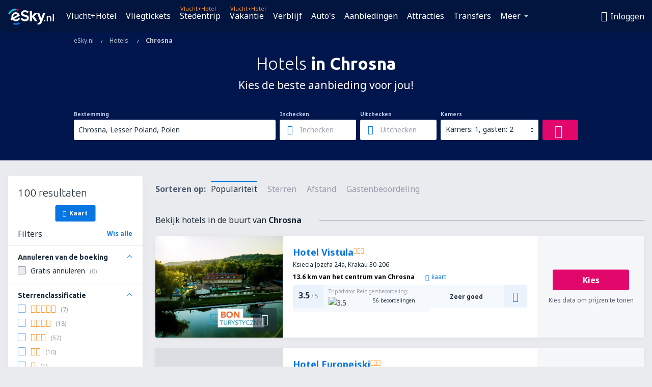

--- FILE ---
content_type: text/html; charset=UTF-8
request_url: https://www.esky.nl/hotels/ci/100044/hotels-chrosna
body_size: 19092
content:

<!DOCTYPE html>
<!--[if IE]><![endif]-->
<!--[if IE 9 ]><html lang="nl" class="ie9"><![endif]-->
<!--[if (gt IE 9)|!(IE)]><!-->
	<html
	lang="nl"> <!--<![endif]-->
	<head>
				<link href="https://fonts.googleapis.com/css?family=Ubuntu:300,700|Noto+Sans:400,700|Source+Code+Pro:400,700&amp;subset=latin,cyrillic-ext,latin-ext&amp;display=swap" rel="preload" as="style">

					<meta charset="utf-8">

			<meta http-equiv="X-UA-Compatible" content="IE=Edge,chrome=1"/>
			<meta name="viewport" content="width=device-width, initial-scale=1.0, maximum-scale=1, user-scalable=no"/>
							    <title>Hotels Chrosna Polen - Hotels in Chrosna - Hotels boeken - eSky.nl</title>
<meta name="description" content="Hotels zoeken in Chrosna - Hotels Chrosna - Boek nu je hotel!">
<meta name="keywords" content="Hotels Chrosna, hotels in Chrosna, goedkope hotels Chrosna, hotels boeking Chrosna, hotels boeken Chrosna">

    <meta name="robots" content="all" />

    <link rel="canonical" href="https://www.esky.nl/hotels/ci/100044/hotels-chrosna" />
<meta property="og:locale" content="nl_NL" />
<meta property="og:site_name" content="eSky.nl - Vliegtickets, Stedentrip, Vakantie" />

    <meta property="og:title" content="Hotels Chrosna Polen - Hotels in Chrosna - Hotels boeken - eSky.nl" />

<meta property="og:type" content="website" />
    <meta property="og:image" content="https://static1.eskypartners.com/logos/partners/nl_NL/logo_square.jpg" />
    <meta property="og:url" content="https://www.esky.nl/hotels/ci/100044/hotels-chrosna" />

    <meta property="og:description" content="Hotels zoeken in Chrosna - Hotels Chrosna - Boek nu je hotel!" />



						 <link rel="alternate" hreflang="bg" href="https://www.esky.bg/hoteli/ci/100044/hoteli-chrosna" />
								 <link rel="alternate" hreflang="bg-BG" href="https://www.esky.bg/hoteli/ci/100044/hoteli-chrosna" />
								 <link rel="alternate" hreflang="bs" href="https://www.esky.ba/hoteli/ci/100044/hoteli-chrosna" />
								 <link rel="alternate" hreflang="bs-BA" href="https://www.esky.ba/hoteli/ci/100044/hoteli-chrosna" />
								 <link rel="alternate" hreflang="cs" href="https://www.esky.cz/hotely/ci/100044/hotely-chrosna" />
								 <link rel="alternate" hreflang="cs-CZ" href="https://www.esky.cz/hotely/ci/100044/hotely-chrosna" />
								 <link rel="alternate" hreflang="da" href="https://www.eskytravel.dk/hoteller/ci/100044/hoteli-chrosna" />
								 <link rel="alternate" hreflang="da-DK" href="https://www.eskytravel.dk/hoteller/ci/100044/hoteli-chrosna" />
								 <link rel="alternate" hreflang="de" href="https://www.eskytravel.de/hotels/ci/100044/hotels-chrosna" />
								 <link rel="alternate" hreflang="de-AT" href="https://www.esky.at/hotels/ci/100044/hotels-chrosna" />
								 <link rel="alternate" hreflang="de-CH" href="https://www.eskytravel.ch/hotels/ci/100044/hotels-chrosna" />
								 <link rel="alternate" hreflang="de-DE" href="https://www.eskytravel.de/hotels/ci/100044/hotels-chrosna" />
								 <link rel="alternate" hreflang="el" href="https://www.esky.gr/xenodohia/ci/100044/xenodohia-chrosna" />
								 <link rel="alternate" hreflang="el-GR" href="https://www.esky.gr/xenodohia/ci/100044/xenodohia-chrosna" />
								 <link rel="alternate" hreflang="en" href="https://www.esky.com/hotels/ci/100044/hotels-chrosna" />
								 <link rel="alternate" hreflang="en-142" href="https://www.esky.eu/hotels/ci/100044/hotels-chrosna" />
								 <link rel="alternate" hreflang="en-150" href="https://www.esky.eu/hotels/ci/100044/hotels-chrosna" />
								 <link rel="alternate" hreflang="en-EG" href="https://www.esky.com.eg/hotels/ci/100044/hotels-chrosna" />
								 <link rel="alternate" hreflang="en-GB" href="https://www.esky.co.uk/hotels/ci/100044/hotels-chrosna" />
								 <link rel="alternate" hreflang="en-HK" href="https://www.esky.com.hk/hotels/ci/100044/hotels-chrosna" />
								 <link rel="alternate" hreflang="en-IE" href="https://www.esky.ie/hotels/ci/100044/hotels-chrosna" />
								 <link rel="alternate" hreflang="en-KE" href="https://www.esky.co.ke/hotels/ci/100044/hotels-chrosna" />
								 <link rel="alternate" hreflang="en-MY" href="https://www.esky.com.my/hotels/ci/100044/hotels-chrosna" />
								 <link rel="alternate" hreflang="en-NG" href="https://www.esky.com.ng/hotels/ci/100044/hotels-chrosna" />
								 <link rel="alternate" hreflang="en-NZ" href="https://www.eskytravel.co.nz/hotels/ci/100044/hotels-chrosna" />
								 <link rel="alternate" hreflang="en-SG" href="https://www.esky.com.sg/hotels/ci/100044/hotels-chrosna" />
								 <link rel="alternate" hreflang="en-US" href="https://www.esky.com/hotels/ci/100044/hotels-chrosna" />
								 <link rel="alternate" hreflang="en-ZA" href="https://www.eskytravel.co.za/hotels/ci/100044/hotels-chrosna" />
								 <link rel="alternate" hreflang="es" href="https://www.edestinos.com/hoteles/ci/100044/hoteles-chrosna" />
								 <link rel="alternate" hreflang="es-BO" href="https://www.edestinos.com.bo/hoteles/ci/100044/hoteles-chrosna" />
								 <link rel="alternate" hreflang="es-CL" href="https://www.edestinos.cl/hoteles/ci/100044/hoteles-chrosna" />
								 <link rel="alternate" hreflang="es-CO" href="https://www.edestinos.com.co/hoteles/ci/100044/hoteles-chrosna" />
								 <link rel="alternate" hreflang="es-CR" href="https://www.edestinos.cr/hoteles/ci/100044/hoteles-chrosna" />
								 <link rel="alternate" hreflang="es-DO" href="https://www.edestinos.com.do/hoteles/ci/100044/hoteles-chrosna" />
								 <link rel="alternate" hreflang="es-ES" href="https://www.esky.es/hoteles/ci/100044/hoteles-chrosna" />
								 <link rel="alternate" hreflang="es-GT" href="https://www.edestinos.com.gt/hoteles/ci/100044/hoteles-chrosna" />
								 <link rel="alternate" hreflang="es-HN" href="https://www.edestinos.com.hn/hoteles/ci/100044/hoteles-chrosna" />
								 <link rel="alternate" hreflang="es-MX" href="https://www.edestinos.com.mx/hoteles/ci/100044/hoteles-chrosna" />
								 <link rel="alternate" hreflang="es-NI" href="https://www.edestinos.com.ni/hoteles/ci/100044/hoteles-chrosna" />
								 <link rel="alternate" hreflang="es-PA" href="https://www.edestinos.com.pa/hoteles/ci/100044/hoteles-chrosna" />
								 <link rel="alternate" hreflang="es-PE" href="https://www.edestinos.com.pe/hoteles/ci/100044/hoteles-chrosna" />
								 <link rel="alternate" hreflang="es-PR" href="https://www.edestinos.com.pr/hoteles/ci/100044/hoteles-chrosna" />
								 <link rel="alternate" hreflang="es-PY" href="https://www.edestinos.com.py/hoteles/ci/100044/hoteles-chrosna" />
								 <link rel="alternate" hreflang="es-SV" href="https://www.edestinos.com.sv/hoteles/ci/100044/hoteles-chrosna" />
								 <link rel="alternate" hreflang="fi" href="https://www.esky.fi/hotellit/ci/100044/hoteli-chrosna" />
								 <link rel="alternate" hreflang="fi-FI" href="https://www.esky.fi/hotellit/ci/100044/hoteli-chrosna" />
								 <link rel="alternate" hreflang="fr" href="https://www.esky.fr/hotels/ci/100044/hotels-chrosna" />
								 <link rel="alternate" hreflang="fr-FR" href="https://www.esky.fr/hotels/ci/100044/hotels-chrosna" />
								 <link rel="alternate" hreflang="fr-MA" href="https://www.esky.co.ma/hotels/ci/100044/hotels-chrosna" />
								 <link rel="alternate" hreflang="hr" href="https://www.esky.hr/hoteli/ci/100044/hoteli-chrosna" />
								 <link rel="alternate" hreflang="hr-HR" href="https://www.esky.hr/hoteli/ci/100044/hoteli-chrosna" />
								 <link rel="alternate" hreflang="hu" href="https://www.esky.hu/hotelek/ci/100044/hotelek-chrosna" />
								 <link rel="alternate" hreflang="hu-HU" href="https://www.esky.hu/hotelek/ci/100044/hotelek-chrosna" />
								 <link rel="alternate" hreflang="it" href="https://www.eskytravel.it/hotel/ci/100044/alberghi-chrosna" />
								 <link rel="alternate" hreflang="it-IT" href="https://www.eskytravel.it/hotel/ci/100044/alberghi-chrosna" />
								 <link rel="alternate" hreflang="nb" href="https://www.eskytravel.no/hoteller/ci/100044/hoteli-chrosna" />
								 <link rel="alternate" hreflang="nb-NO" href="https://www.eskytravel.no/hoteller/ci/100044/hoteli-chrosna" />
								 <link rel="alternate" hreflang="nl" href="https://www.esky.nl/hotels/ci/100044/hotels-chrosna" />
								 <link rel="alternate" hreflang="nl-BE" href="https://www.eskytravel.be/hotels/ci/100044/hotels-chrosna" />
								 <link rel="alternate" hreflang="nl-NL" href="https://www.esky.nl/hotels/ci/100044/hotels-chrosna" />
								 <link rel="alternate" hreflang="pl" href="https://www.esky.pl/hotele/ci/100044/hotele-chrosna" />
								 <link rel="alternate" hreflang="pl-PL" href="https://www.esky.pl/hotele/ci/100044/hotele-chrosna" />
								 <link rel="alternate" hreflang="pt" href="https://www.esky.pt/hoteis/ci/100044/hoteis-chrosna" />
								 <link rel="alternate" hreflang="pt-PT" href="https://www.esky.pt/hoteis/ci/100044/hoteis-chrosna" />
								 <link rel="alternate" hreflang="ro" href="https://www.esky.ro/hoteluri/ci/100044/hoteluri-chrosna" />
								 <link rel="alternate" hreflang="ro-MD" href="https://www.esky.md/hoteluri/ci/100044/hoteluri-chrosna" />
								 <link rel="alternate" hreflang="ro-RO" href="https://www.esky.ro/hoteluri/ci/100044/hoteluri-chrosna" />
								 <link rel="alternate" hreflang="sk" href="https://www.esky.sk/hotely/ci/100044/hotely-chrosna" />
								 <link rel="alternate" hreflang="sk-SK" href="https://www.esky.sk/hotely/ci/100044/hotely-chrosna" />
								 <link rel="alternate" hreflang="sr" href="https://www.esky.rs/hoteli/ci/100044/hoteli-chrosna" />
								 <link rel="alternate" hreflang="sr-RS" href="https://www.esky.rs/hoteli/ci/100044/hoteli-chrosna" />
								 <link rel="alternate" hreflang="sv" href="https://www.esky.se/hotell/ci/100044/hoteli-chrosna" />
								 <link rel="alternate" hreflang="sv-SE" href="https://www.esky.se/hotell/ci/100044/hoteli-chrosna" />
								 <link rel="alternate" hreflang="tr" href="https://www.esky.com.tr/otel/ci/100044/otel-chrosna" />
								 <link rel="alternate" hreflang="tr-TR" href="https://www.esky.com.tr/otel/ci/100044/otel-chrosna" />
								 <link rel="alternate" hreflang="x-default" href="https://www.esky.com/hotels/ci/100044/hotels-chrosna" />
			
	<meta name="fragment" content="!" />


			
			<script>
LUX=(function(){var a=("undefined"!==typeof(LUX)&&"undefined"!==typeof(LUX.gaMarks)?LUX.gaMarks:[]);var d=("undefined"!==typeof(LUX)&&"undefined"!==typeof(LUX.gaMeasures)?LUX.gaMeasures:[]);var j="LUX_start";var k=window.performance;var l=("undefined"!==typeof(LUX)&&LUX.ns?LUX.ns:(Date.now?Date.now():+(new Date())));if(k&&k.timing&&k.timing.navigationStart){l=k.timing.navigationStart}function f(){if(k&&k.now){return k.now()}var o=Date.now?Date.now():+(new Date());return o-l}function b(n){if(k){if(k.mark){return k.mark(n)}else{if(k.webkitMark){return k.webkitMark(n)}}}a.push({name:n,entryType:"mark",startTime:f(),duration:0});return}function m(p,t,n){if("undefined"===typeof(t)&&h(j)){t=j}if(k){if(k.measure){if(t){if(n){return k.measure(p,t,n)}else{return k.measure(p,t)}}else{return k.measure(p)}}else{if(k.webkitMeasure){return k.webkitMeasure(p,t,n)}}}var r=0,o=f();if(t){var s=h(t);if(s){r=s.startTime}else{if(k&&k.timing&&k.timing[t]){r=k.timing[t]-k.timing.navigationStart}else{return}}}if(n){var q=h(n);if(q){o=q.startTime}else{if(k&&k.timing&&k.timing[n]){o=k.timing[n]-k.timing.navigationStart}else{return}}}d.push({name:p,entryType:"measure",startTime:r,duration:(o-r)});return}function h(n){return c(n,g())}function c(p,o){for(i=o.length-1;i>=0;i--){var n=o[i];if(p===n.name){return n}}return undefined}function g(){if(k){if(k.getEntriesByType){return k.getEntriesByType("mark")}else{if(k.webkitGetEntriesByType){return k.webkitGetEntriesByType("mark")}}}return a}return{mark:b,measure:m,gaMarks:a,gaMeasures:d}})();LUX.ns=(Date.now?Date.now():+(new Date()));LUX.ac=[];LUX.cmd=function(a){LUX.ac.push(a)};LUX.init=function(){LUX.cmd(["init"])};LUX.send=function(){LUX.cmd(["send"])};LUX.addData=function(a,b){LUX.cmd(["addData",a,b])};LUX_ae=[];window.addEventListener("error",function(a){LUX_ae.push(a)});LUX_al=[];if("function"===typeof(PerformanceObserver)&&"function"===typeof(PerformanceLongTaskTiming)){var LongTaskObserver=new PerformanceObserver(function(c){var b=c.getEntries();for(var a=0;a<b.length;a++){var d=b[a];LUX_al.push(d)}});try{LongTaskObserver.observe({type:["longtask"]})}catch(e){}};
LUX.label="esky_hotels_search_results_seo";
LUX.samplerate = (function (p, s) { try { return Math.max.apply(null, String(s).split(';').map(function (v, i) { return i === 0 ? ['*', v] : v.split(':'); }).map(function (a) { return [new RegExp('^' + a[0].replace(/\*/g, '.*').replace(/\+/g, '\\$&'), 'i'), parseInt(a[1], 10) ]; }).filter(function (a) { return a[0].test(p); }).map(function (a) { return a[1]; })) || void 0 } catch(e) { return; }; })(location.pathname, "20");
</script>
<script src="https://cdn.speedcurve.com/js/lux.js?id=4134562730" defer crossorigin="anonymous"></script>
			<script>
(function (w, d, s, l, i, g) {
	w[l] = w[l] || [];
	w[l].push({ 'gtm.start': new Date().getTime(), event: 'gtm.js' });
	var f = d.getElementsByTagName(s)[0],
		j = d.createElement(s),
		dl = l != 'dataLayer' ? '&l=' + l : '';
	j.async = true;
	(j.id = g), (j.src = 'https://etm.esky.nl/gtm.js?id=' + i + dl);
	f.parentNode.insertBefore(j, f);
})(window, document, 'script', 'dataLayer', 'GTM-NH83QL6', 'esky.gtm.global');
</script>
<script>
(function (w, d, s, p) {
	w._edls = w._edls || [];
	w._edls.push(['set', 'esky.page.label', 'hotels.search.results']);
	var f = d.getElementsByTagName(s)[0],
		j = d.createElement(s);
	j.async = true;
	j.id = 'esky-dls';
	j.dataset.prefix = p;
	j.dataset.schema = 'messages';
	j.src = p + '/dls.js';
	f.parentNode.insertBefore(j, f);
})(window, document, 'script', 'https://www.esky.com/data-layer');
</script>

			
	<script>
		dataLayer = [];

					dataLayer.push({"Destination":{"CityCode":"100044","CityName":"Chrosna","CountryCode":"PL","CountryName":"Polen"},"Filters":{"Object":"False","Stars":"False","TripAdvisorRating":"False"},"Travellers":{"PaxCount":2,"Adults":2,"Children":0},"QSF":{"RoomsCount":1,"StayLength":0},"Page":{"Category":"Hotels","Type":"Search hotels"},"Url":"https:\/\/www.esky.nl\/hotels\/ci\/100044\/hotels-chrosna"});
		
		function setFirstTimeVisit(cookieName) {
			function formatDate(param) {
				return ('0' + param).slice(-2);
			}

			function getPresentDate() {
				var today = new Date();
				var date = today.getFullYear() +
					formatDate(today.getMonth() + 1) +
					formatDate(today.getDate()) +
					formatDate(today.getHours()) +
					formatDate(today.getMinutes());

				return date;
			}

			function setCookie() {
				document.cookie = cookieName + '=' + getPresentDate() + ';path=/;expires=' + new Date(+new Date() + 24 * 60 * 60 * 1000 * 365);
			}

			function getCookieValues() {
				return document.cookie.match(RegExp('(?:^|;\\s*)' + cookieName + '=([^;]*)'));
			}

			function isCookieSet() {
				var match = getCookieValues();
				return (match != null && match.length > 0);
			}

			if (!isCookieSet()) {
				setCookie();
			}

			dataLayer.push({
				'UserFirstVisitDate': getCookieValues()[1]
			})
		}

		setFirstTimeVisit('firstTimeVisit');
	</script>




			<script>
	var _eac = _eac || {};

	_eac.start = new Date();
	_eac.url = '/patalyst/v1.1';
	_eac.disabledActions = '[]';
	_eac.enabled = true;
	_eac.dimensions = [];
						_eac.dimensions.push([ 'TestAB', 'site not tested', 'String' ]);
								_eac.dimensions.push([ 'Partner', 'ESKYNL', 'String' ]);
			
	function extendObj (objA, objB) {
		for (var i in objB) {
			if (objB.hasOwnProperty(i)) {
				objA[i] = objB[i];
			}
		}
	}

	var ibeConfig = {};
	var dbrRoutes = {};
	var i18n = {};
	//JS logger
	var logger = {
		adapters: [
						{
				name: 'http',
				level: ['ERROR']
			}
		],
		url: '/_fe/log'
	};

		var routesAsync = "/res/gh-b112/common/js-routing/prod_nl_nl.js";
	
	function i18nExtend(_i18n) {
		extendObj(i18n, _i18n)
	}
</script>

<link rel="shortcut icon" href="https://static1.eskypartners.com/favicons/esky.ico"/>
	<meta name="theme-color" content="#031639">
<link href="https://www.esky.nl/res/gh-b112/eui/css/default/templates/default.css" type="text/css" rel="stylesheet" />
	<link href="https://www.esky.nl/res/gh-b112/eui/css/default/pages/hotels/search-results.css" type="text/css" rel="stylesheet" />

<!--[if IE 9]>
<script src="/res/gh-b112/eui/js/vendor/es6-shim.min.js"></script>
<![endif]-->
<!--[if lt IE 9]>
<script src="/res/gh-b112/eui/js/vendor/html5shiv.min.js"></script>
<script src="/res/gh-b112/eui/js/vendor/es5-shim.min.js"></script>
<![endif]-->
<!--[if lt IE 8]>
<script src="/res/gh-b112/eui/js/vendor/json3.min.js"></script>
<![endif]-->

<script>
	if (!Object.assign || !window.Promise) {
		var shim = document.createElement('script');
		shim.setAttribute('src', '/res/gh-b112/eui/js/vendor/es6-shim.min.js');
		document.getElementsByTagName('head')[0].appendChild(shim);
	}
</script>

		
	    					
		
		
		<link href="https://fonts.googleapis.com/css?family=Ubuntu:300,700|Noto+Sans:400,700|Source+Code+Pro:400,700&amp;subset=latin,cyrillic-ext,latin-ext&amp;display=swap" rel="stylesheet" type="text/css">
																				<link href="https://www.esky.nl/res/gh-b112/eui/js/0.js" as="script" rel="preload">
											<link href="https://www.esky.nl/res/gh-b112/eui/js/2.js" as="script" rel="preload">
											<link href="https://www.esky.nl/res/gh-b112/eui/js/1.js" as="script" rel="preload">
											<link href="https://www.esky.nl/res/gh-b112/eui/js/3.js" as="script" rel="preload">
											<link href="https://www.esky.nl/res/gh-b112/eui/js/4.js" as="script" rel="preload">
											<link href="https://www.esky.nl/res/gh-b112/eui/js/5.js" as="script" rel="preload">
											<link href="https://www.esky.nl/res/gh-b112/eui/js/6.js" as="script" rel="preload">
											<link href="https://www.esky.nl/res/gh-b112/eui/js/7.js" as="script" rel="preload">
											<link href="https://www.esky.nl/res/gh-b112/eui/js/common.js" as="script" rel="preload">
											<link href="https://www.esky.nl/res/gh-b112/eui/js/router.js" as="script" rel="preload">
											<link href="https://www.esky.nl/res/gh-b112/eui/js/partners-locale/nl_nl.js" as="script" rel="preload">
											<link href="https://www.esky.nl/res/gh-b112/eui/js/8.js" as="script" rel="preload">
											<link href="https://www.esky.nl/res/gh-b112/eui/js/9.js" as="script" rel="preload">
											<link href="https://www.esky.nl/res/gh-b112/eui/js/22.js" as="script" rel="preload">
											<link href="https://www.esky.nl/res/gh-b112/eui/js/hotels/search-results.js" as="script" rel="preload">
														
								<script src="https://www.esky.nl/res/gh-b112/eui/js/affiliates/cj.js" defer></script>
				</head>

	<body
		id="default_container"
		data-go-test-id=""
		data-go-test-version=""
		data-route="esky_hotels_search_results_seo"
		 data-action="searchResultsHotels" class="action-searchResultsHotels searchResultsHotels" 		 	>
										<!-- Google Tag Manager -->
	<noscript>
		<iframe src="//www.googletagmanager.com/ns.html?id=GTM-MGQLT6R" height="0" width="0" style="display:none;visibility:hidden"></iframe>
	</noscript>

	<script>
		(function(w,d,s,l,i){w[l]=w[l]||[];w[l].push({'gtm.start':
				new Date().getTime(),event:'gtm.js'});var f=d.getElementsByTagName(s)[0],
				j=d.createElement(s),dl=l!='dataLayer'?'&l='+l:'';j.async=true;j.src=
				'//www.googletagmanager.com/gtm.js?id='+i+dl;f.parentNode.insertBefore(j,f);
		})(window,document,'script','dataLayer','GTM-MGQLT6R');
	</script>

	<script type="text/javascript">
		window[window.addEventListener ? 'addEventListener' : 'attachEvent']('load', function () {
			dataLayer.push({
				'event': 'LoadingDone'
			});
		}, false);
	</script>
					
						
		
							
		
							
			
								
															
							
		
				
					
	<noscript class="no-js">
						
		
		
		
		
		
			<div class="msg-box  info">
		<i class="ico-msg icon-alert"></i>
		<div class="content">
							<h5 class="header">Je kunt sommige inhoud niet bekijken</h5>
										<p class="description">JavaScript (voor interactieve content etc.) is geblokkeerd in je browser. Als je dit niet activeert, werkt de site gebrekkig of helemaal niet.</p>
						
							<div class="description">			<div class="btn-list">
				<strong>JavaScript activeren:</strong>
				<ul>
											<li>
							<a href="https://support.google.com/chrome/answer/114662?hl=en" class="btn small function" rel="nofollow" target="_blank">Chrome</a>
						</li>
											<li>
							<a href="https://support.mozilla.org/en-US/kb/javascript-settings-for-interactive-web-pages" class="btn small function" rel="nofollow" target="_blank">Firefox</a>
						</li>
											<li>
							<a href="https://support.microsoft.com/en-gb/gp/howtoscript" class="btn small function" rel="nofollow" target="_blank">Internet Explorer</a>
						</li>
											<li>
							<a href="https://support.apple.com/en-us/HT201265" class="btn small function" rel="nofollow" target="_blank">Safari</a>
						</li>
											<li>
							<a href="http://www.opera.com/docs/browserjs/" class="btn small function" rel="nofollow" target="_blank">Opera</a>
						</li>
									</ul>
			</div>
		</div>
			
			
			
			
			
					</div>
	</div>

	
	</noscript>

		
									
				
		<header id="header-top" class="transparent">
			<div class="header-wrapper">
				<div class="logo-section">
											<a class="logo" href="https://www.esky.nl/" target="_top" >
							<span class="back-to-mainpage"><< homepage</span>
														<img class="logo-img" src="https://static1.eskypartners.com/logos/eskynldbr30-white.svg"  alt="Hotels Chrosna Polen - Hotels in Chrosna - Hotels boeken - eSky.nl - Vliegtickets, Stedentrip, Vakantie"
					 data-static-img-url="https://static1.eskypartners.com/logos/eskynldbr30-white.png"/>
					
						</a>
									</div>
									
		
		<nav class="main-nav">
			<ul class="site-menu menu mobile-menu">
																													<li class="tree-item main-tabs">

																									<a href="/vlucht+hotel/" title="Vlucht+Hotel" class="menu-link link-1 tx-link">Vlucht+Hotel</a>
															</li>
																				<li class="tree-item main-tabs">

																									<a href="/vliegtickets" title="Vliegtickets" class="menu-link link-2 tx-link">Vliegtickets</a>
															</li>
																				<li class="tree-item main-tabs with-badge">

																	<span class="item-badge">Vlucht+Hotel</span>
																									<a href="/vlucht+hotel/1-stedentrip" title="Stedentrip" class="menu-link link-3 tx-link">Stedentrip</a>
															</li>
																				<li class="tree-item main-tabs with-badge">

																	<span class="item-badge">Vlucht+Hotel</span>
																									<a href="/vlucht+hotel/2-vakantie" title="Vakantie" class="menu-link link-4 tx-link">Vakantie</a>
															</li>
																				<li class="tree-item main-tabs">

																									<a href="/verblijf/" title="Verblijf" class="menu-link link-5 tx-link">Verblijf</a>
															</li>
																				<li class="tree-item main-tabs">

																									<a href="https://www.booking.com/cars/index.html?aid=2433842&amp;adplat=cross_product_bar&amp;label=label=pagehome-link-2433842-click_CARheadertab&amp;prefcurrency=EUR&amp;selected_currency=EUR&amp;lang=nl" rel="nofollow" target="_blank" rel="noreferrer noopener" title="Cars" class="menu-link link-6 tx-link">Auto&#039;s</a>
															</li>
																				<li class="tree-item main-tabs">

																									<a href="/deals" title="Aanbiedingen" class="menu-link link-7 tx-link">Aanbiedingen</a>
															</li>
																				<li class="tree-item main-tabs">

																									<a href="https://www.getyourguide.nl/?partner_id=6PH6GQ5&amp;cmp=NL" rel="nofollow" title="Attracties" target="_blank" class="menu-link link-8 tx-link">Attracties</a>
															</li>
																				<li class="tree-item main-tabs">

																									<a href="https://esky-nl.mozio.com/?campaign=website" rel="nofollow" target="_blank" rel="noreferrer noopener" title="Transfers" class="menu-link link-9 tx-link">Transfers</a>
															</li>
																																																							<li class="tree-item menu-more">

																									<a href="https://go.esky.nl/verzekering" title="Verzekering" class="menu-link link-1 tx-link">Verzekering</a>
															</li>
																				<li class="tree-item menu-more with-badge">

																	<span class="item-badge">Nieuw</span>
																									<a href="https://eskybymozio.travelcar.com/nl-NL/?utm_source=partner&amp;utm_medium=eskybymobio&amp;utm_campaign=park-nl&amp;utm_content=website-home" rel="nofollow" target="_blank" title="Parkeren" class="menu-link link-2 tx-link">Parkeren</a>
															</li>
																				<li class="tree-item menu-more">

																									<a href="https://boataround.com/nl?ref_afi=esky-nl" rel="nofollow" title="Jachten" class="menu-link link-3 tx-link">Jachten</a>
															</li>
																				<li class="tree-item menu-more">

																									<a href="https://www.ferryscanner.com/nl/ferry?ref=esky" rel="nofollow" target="_blank" title="Veerboten" class="menu-link link-4 tx-link">Veerboten</a>
															</li>
																				<li class="tree-item menu-more">

																									<a href="https://go.esky.nl/visa" title="Visa" class="menu-link link-5 tx-link">Visa</a>
															</li>
																				<li class="tree-item menu-more">

																									<a href="https://app.esky.nl/?utm_source=esky.nl&amp;utm_medium=menu" target="_blank" title="Mobiele app" class="menu-link link-6 tx-link">Mobiele app</a>
															</li>
																				<li class="tree-item menu-more">

																									<a href="/luchtvaartmaatschappijen" title="Luchtvaartmaatschappijen" class="menu-link link-7 tx-link">Luchtvaartmaatschappijen</a>
															</li>
																				<li class="tree-item menu-more">

																									<a href="/vliegvelden" title="Vliegvelden" class="menu-link link-8 tx-link">Vliegvelden</a>
															</li>
																				<li class="tree-item menu-more">

																									<a href="/reviews" title="Beoordelingen" class="menu-link link-9 tx-link">Beoordelingen</a>
															</li>
																				<li class="tree-item menu-more">

																									<a href="/reistips" title="Reisgids" class="menu-link link-10 tx-link">Reisgids</a>
															</li>
																				<li class="tree-item menu-more">

																									<a href="/radar" title="Vluchtenradar" class="menu-link link-11 tx-link">Vluchtenradar</a>
															</li>
																				<li class="tree-item menu-more">

																									<a href="/over-ons/contact" rel="nofollow" title="Ondersteuning en contact" class="menu-link link-12 tx-link">Ondersteuning en contact</a>
															</li>
																				<li class="tree-item menu-more">

																									<a href="/userzone/login" rel="nofollow" title="Beheer van boekingen" class="menu-link link-13 tx-link">Beheer van boekingen</a>
															</li>
															
									<li class="main-tabs more-tab tree-item main-menu-dropdown hide-medium">
						<a href="javascript:void(null)" class="menu-link more"
						   data-content-id="main-menu-more-box">Meer</a>
						<ul id="main-menu-more-box" class="dropdown-content"
						    data-dropdown-content-id="main-menu-more-box">
																																																	<li>
											<a href="https://go.esky.nl/verzekering" title="Verzekering">Verzekering</a>
										</li>
																			<li>
											<a href="https://eskybymozio.travelcar.com/nl-NL/?utm_source=partner&amp;utm_medium=eskybymobio&amp;utm_campaign=park-nl&amp;utm_content=website-home" rel="nofollow" target="_blank" title="Parkeren">Parkeren</a>
										</li>
																			<li>
											<a href="https://boataround.com/nl?ref_afi=esky-nl" rel="nofollow" title="Jachten">Jachten</a>
										</li>
																			<li>
											<a href="https://www.ferryscanner.com/nl/ferry?ref=esky" rel="nofollow" target="_blank" title="Veerboten">Veerboten</a>
										</li>
																			<li>
											<a href="https://go.esky.nl/visa" title="Visa">Visa</a>
										</li>
																			<li>
											<a href="https://app.esky.nl/?utm_source=esky.nl&amp;utm_medium=menu" target="_blank" title="Mobiele app">Mobiele app</a>
										</li>
																			<li>
											<a href="/luchtvaartmaatschappijen" title="Luchtvaartmaatschappijen">Luchtvaartmaatschappijen</a>
										</li>
																			<li>
											<a href="/vliegvelden" title="Vliegvelden">Vliegvelden</a>
										</li>
																			<li>
											<a href="/reviews" title="Beoordelingen">Beoordelingen</a>
										</li>
																			<li>
											<a href="/reistips" title="Reisgids">Reisgids</a>
										</li>
																			<li>
											<a href="/radar" title="Vluchtenradar">Vluchtenradar</a>
										</li>
																			<li>
											<a href="/over-ons/contact" rel="nofollow" title="Ondersteuning en contact">Ondersteuning en contact</a>
										</li>
																			<li>
											<a href="/userzone/login" rel="nofollow" title="Beheer van boekingen">Beheer van boekingen</a>
										</li>
																														</ul>
					</li>
							</ul>
		</nav>
	
				
				<div class="header-side-options">
					
											<div class="user-zone-header">
														
	

<div class="hidden">
	<div id="uz-login-box" class="uz-login-box">
		<img class="illustration" src="https://www.esky.nl/_fe/img/illustration-default-user_zone.svg?s=80x80">

		<h4 class="title">Welkom op Uw account!</h4>

		<p class="description">Log in en beheer uw boekingen.</p>

		<ul class="uz-menu-wrapper">
							<li class="menu-item user-zone-google">
					<img class="menu-item-img" src="https://www.esky.nl/_fe/img/icon_google_multicolor.svg?s=20x20">
					<span class="menu-item-text">Log in met Google</span>
				</li>
				<li class="menu-item user-zone-facebook">
					<img class="menu-item-img" src="https://www.esky.nl/_fe/img/icon_facebook_multicolor.svg?s=20x20">
					<span class="menu-item-text">Log in met Facebook</span>
				</li>
						<li class="menu-item user-zone-email">
				<img class="menu-item-img" src="https://www.esky.nl/_fe/img/icon_mail.svg?s=20x20">
				<span class="menu-item-text">Log in met e-mail</span>
			</li>
		</ul>
	</div>
</div>
	
	
				
										</div>
					
												<div id="hamburger-wrapper" class="hamburger-wrapper">
		<div class="hamburger-inner-wrapper">
			<div class="hamburger">
				<span class="line line1"></span>
				<span class="line line2"></span>
				<span class="line line3"></span>
			</div>
			<span class="hamburger-title">Menu<i class="icon icon-eui_arrow_down hide-small"></i></span>
			<span class="hamburger-close"><i class="icon icon-eui_close"></i></span>
		</div>
	</div>
									</div>

							</div>
		</header>
	
<script type="text/javascript">
	i18nExtend({
    "message-dialog": {
        "Your_account_has_been_connected_with_facebook": "Je profiel is gekoppeld met Facebook",
        "You_can_now_sign_in_via_facebook_or_normal_account": "Je kunt nu inloggen op je Facebookprofiel {$1} en ook met uw e-mailadres en wachtwoord.",
        "Your_account_has_been_disconnected_from_facebook": "Je profiel is afgekoppeld van <br \/> Facebookprofiel",
        "You_can_now_sign_in_only_with_email_and_password": "Nu kun je inloggen op je account met alleen je <br \/> e-mailadres en wachtwoord.",
        "Account_with_email_from_current_facebook_profile_already_exists": "Het huidige ingelogde Facebookprofiel is gekoppeld aan het bestaande profiel",
        "Sign_in_to_other_facebook_profile_to_connect_it_with_this_account": "Log in op het andere Facebookprofiel om het te verbinden met dit account.",
        "You_have_already_account_connected_to_other_facebook_profile": "Je hebt al een profiel dat gekoppeld is aan een ander Facebookprofiel",
        "Sign_in_to_other_facebook_profile_or_via_email": "Log in met een ander Facebookprofiel of met e-mail en wachtwoord.",
        "Changes_have_been_saved": "De details zijn opgeslagen",
        "We_have_sent_you_reset_password_link": "Wij hebben je een link gestuurd om je wachtwoord te herstellen",
        "Check_your_email_to_reset_password": "Controleer uw e-mail en volg de instructies uit het bericht op.",
        "We_have_sent_you_activation_link": "Er is een activeringslink verstuurd naar uw e-mailadres.",
        "Check_your_email_and_follow_instructions_to_activate_account": "Controleer je inbox en volg de instructies op om je account te activeren.",
        "Welcome_in_our_site": "Welkom bij eSky.pl",
        "We_wish_you_very_best_journeys": "We wensen je vele aangename reizen!",
        "Traveler_added": "De reiziger is toegevoegd",
        "Traveler_saved": "De reiziger is opgeslagen",
        "Traveler_removed": "De reiziger is verwijderd",
        "Callcenter_callback_success_title": "Het telefoongesprek is besteld",
        "Callcenter_callback_success_text": "Onze medewerker neemt spoedig contact met je op",
        "Travel_group_message_success_title": "Je aanvraag is verzonden",
        "Travel_group_message_error_title": "Je aanvraag is niet verzonden",
        "Travel_group_message_success_description": "Onze consultant zal gauw contact met je opnemen om de reis te regelen.",
        "Travel_group_message_error_description": "Probeer opnieuw een bericht te sturen",
        "No_deals_for_specified_date": "Helaas, deze vlucht is niet langer beschikbaar",
        "No_deals_for_date_more_info": "Dit is een populaire route. Kies een vlucht op een andere datum",
        "Provide_your_data": "Voer je gegevens in",
        "To_shorten_reservation_time": "om de reserveringsduur in de toekomst te verkorten.",
        "Contact_form_success_header": "Bericht verzenden geslaagd!",
        "Contact_form_success_description": "Bedankt dat je contact met ons hebt opgenomen. Wij zullen zo snel mogelijk reageren.",
        "Contact_form_error_header": "Excuses, je bericht is niet verstuurd.",
        "Contact_form_error_description": "Er is iets misgegaan. Probeer het zo meteen opnieuw.",
        "Resend_confirmation_success_header": "De bevestiging is opnieuw verstuurd",
        "Resend_confirmation_success_description": "Controleer uw e-mailadres. Controleer de spam-map als je geen bericht hebt ontvangen.",
        "Resend_confirmation_error_header": "De bevestiging is niet opnieuw verstuurd",
        "Resend_confirmation_error_description": "Excuses, wij kunnen de bevestiging niet opnieuw versturen. Probeer het later opnieuw.",
        "Resend_confirmation_info_406_header": "De bevestiging is niet verstuurd\n\n",
        "Resend_confirmation_info_406_description": "Wij verwerken je boeking en de status kan gauw veranderen. Wacht een paar minuten en probeer het opnieuw.\n\n",
        "Resend_confirmation_info_409_header": "Je bevestiging is verstuurd",
        "Resend_confirmation_info_409_description": "Controleer je spam-map als je geen e-mail van ons hebt ontvangen.\n\n",
        "Try_to_send_again": "Probeer het opnieuw te versturen",
        "Or": "of",
        "Price_operator_info": "De tarieven van je provider zijn van toepassing",
        "Hotel_search_not_found_info": "Sorry, geen resultaten voor je zoekopdracht",
        "Hotel_search_not_found_sub_info": "Controleer of je de juiste namen hebt ingetypt",
        "Hotel_search_error_info": "Sorry, geen resultaten voor je zoekopdracht",
        "Hotel_search_error_sub_info": "Probeer andere zoekcriteria",
        "Hotel_search_filters_not_found_head": "Geen resultaten gevonden voor deze zoekcriteria",
        "Hotel_search_filters_not_found_desc": "Wijzig je zoekcriteria of wis alle filters",
        "Hotel_search_filters_not_found_clear_all_filters": "Alle filters verwijderen"
    },
    "user-zone-header": {
        "Price_alerts": "Prijsalarmen",
        "Search_history": "Zoekgeschiedenis",
        "Travelers": "Reizigers",
        "Payer_data": "Gegevens betaler",
        "Settings": "Profielinstellingen",
        "Logout": "Uitloggen",
        "Sign_in": "Inloggen",
        "or": "of",
        "sign_up": "registreren",
        "My_account": "Mijn account",
        "My_bookings": "Mijn boekingen",
        "Co_travelers": "Medereizigers",
        "Payer_data_contact": "Gegevens betaler",
        "Account_settings": "Profielinstellingen",
        "Wallet": "{{parentSiteName}} Wallet"
    },
    "user-zone-login": {
        "Sign_in_facebook": "Inloggen met Facebook",
        "or": "of",
        "email": "E-mail",
        "password": "Wachtwoord",
        "remember_me": "Onthoud mij",
        "Sign_in": "Inloggen",
        "Dont_remember_password": "Wachtwoord vergeten?",
        "Enter_email": "Voer een e-mailadres in",
        "Enter_valid_email": "Voer een correct e-mailadres in",
        "Enter_password": "Voer een wachtwoord in",
        "Wrong_email_or_password": "Het e-mailadres of wachtwoord is foutief ingevoerd",
        "Dont_have_account": "Heb je nog geen profiel?",
        "Register": "Registreren"
    },
    "reset-password-dialog": {
        "Did_you_forget_password": "Wachtwoord vergeten?",
        "Type_your_email_which_you_login_to_account": "Voer het e-mailadres in dat je gebruikt om in te loggen op je profiel.",
        "Email": "E-mail",
        "I_want_set_new_password": "Ik wil een nieuw wachtwoord instellen",
        "Enter_email": "Voer uw e-mailadres in",
        "Enter_valid_email": "Voer een correct e-mailadres in",
        "Check_your_email_to_reset_password": "Controleer uw e-mail en volg de instructies uit het bericht op.",
        "We_have_sent_you_reset_password_link": "Wij hebben je een link gestuurd om je wachtwoord te herstellen",
        "User_with_this_email_does_not_exist": "Er is geen profiel geregistreerd voor dit e-mailadres.",
        "This_value_is_not_a_valid_email_address": "Fout e-mailadres",
        "Back_to_login": "Terug naar inloggen"
    },
    "facebook-connect-dialog": {
        "Connect_account_with_facebook": "Verbind je account met Facebook",
        "Connect_your_account_with_currently_logged_facebook_profile": "Verbind je eSky-account <b> {$1} <\/ b> met je ingelogde Facebookprofiel om:",
        "You_can_easy_and_safe_connect_your_account_with_facebook": "Je kunt je account met je Facebookprofiel verbinden op een snelle en veilige manier om:",
        "easly_find_friends_traveling_in_the_same_direction": "vind eenvoudig vrienden die naar dezelfde bestemming gaan",
        "It_looks_that_you_already_have_account": "Het lijkt erop dat je al een profiel bij ons hebt.",
        "share_promotions_and_reservations": "deel de aanbiedingen en reserveringen",
        "sign_in_with_one_click": "inloggen met \u00e9\u00e9n klik",
        "You_decide_what_will_be_published": "Alleen jij beslist wat er wanneer gepubliceerd moet worden"
    },
    "user-zone-registration": {
        "Sign_in_facebook": "Inloggen met Facebook",
        "or": "of",
        "email": "E-mail",
        "password": "Wachtwoord (minimaal 6 tekens)",
        "repeat_password": "Voer het wachtwoord opnieuw in",
        "Regulations_acceptance": "Ik ga akkoord met de<a href=\"{$1}\" class=\"show-regulations dialog-regulations-link\" data-dialog-title=\"Regulations\">Algemene voorwaarden<\/a>",
        "Register": "Registreren",
        "Enter_email": "Voer een e-mailadres in",
        "Enter_valid_email": "Voer een correct e-mailadres in",
        "Enter_password": "Voer een wachtwoord in",
        "Password_to_short": "Het wachtwoord moet ten minste 6 tekens bevatten",
        "Enter_password_again": "Voer het wachtwoord opnieuw in",
        "Passwords_are_different": "De wachtwoorden komen niet overeen",
        "Regulations_acceptance_needed": "Je dient akkoord te gaan met de Algemene voorwaarden",
        "This_email_is_already_used": "Dit e-mailadres wordt al gebruikt"
    },
    "regulations-dialog": {
        "Regulations": "Algemene voorwaarden van {$1}",
        "Print": "Printen",
        "Open_in_new_window": "Openen in een nieuw venster",
        "Policy_of_withdrawal": "Herroepingsbeleid",
        "Booking_conditions": "Boekingsvoorwaarden",
        "Policy_scope": "Verzekeringsbereik"
    }
});</script>

		
									
	<div class="hero with-breadcrumbs hero-under-menu hotel-search-hero"
		>

				<div class="hero-content">
						                        <div class="breadcrumbs" >
            <ol itemscope itemtype="http://schema.org/BreadcrumbList">                        <li itemprop="itemListElement" itemscope itemtype="http://schema.org/ListItem" data-qa-segment="eSky.nl">
                            <a itemprop="item" href="/" class="tx-link">
                                <span itemprop="name">eSky.nl</span>
                            </a>
                            <meta itemprop="position" content="1">
                        </li><li itemprop="itemListElement" itemscope itemtype="http://schema.org/ListItem"
                                data-qa-segment="Hotels" class="">
                                <a itemprop="item" href="/hotels" class="tx-link">
                                    <span itemprop="name">Hotels</span>
                                </a>
                                                                <meta itemprop="position" content="2">
                            </li>                            <li itemprop="itemListElement" itemscope itemtype="http://schema.org/ListItem" data-qa-segment="Chrosna">
                                <span itemprop="name">Chrosna</span>
                                                                <meta itemprop="position" content="3">
                            </li></ol>
        </div>
        					
			
	
	
	
	
	<div class="header-text hide-small" itemscope itemtype="http://schema.org/Product">
				<h1 class="h3 title" itemprop="name">
											Hotels <strong>in Chrosna</strong>					</h1>
		<p class="subtitle hide-medium">
							Kies de beste aanbieding voor jou!					</p>
	</div>

			<section class="qsf-container standalone search">
						
				
	
			<section class="qsf-summary">
			<strong class="destination">
				<span class="label hide-small">Bestemming:</span>
				<span class="value">Chrosna, Lesser Poland, Polen</span>,
			</strong>
							<span class="label-without-dates">Kies een datum</span>
						<span class="guest-amount">
				<i class="icon-passenger_count"></i>
				2
			</span>
		</section>
	
	<form method="get" action="/hotels/search" class="hotels-qsf tx-form" novalidate="novalidate">
		<fieldset class="wrap destination">
			
        
                    		        <label for="code" class="required">
            Bestemming

                    </label>
						    <input type="text" id="destination" name="code" required="required" class="destination " placeholder="Stad" tabindex="1" value="Chrosna, Lesser Poland, Polen" />

		</fieldset>
		<fieldset class="wrap check-in-date">
			
        
                    		        <label for="checkInDate" class="required">
            Inchecken

                    </label>
						    <input type="text" id="checkInDate" name="checkInDate" required="required" class="date " placeholder="Inchecken" tabindex="2" />

		</fieldset>
		<fieldset class="wrap check-out-date">
			
        
                    		        <label for="checkOutDate" class="required">
            Uitchecken

                    </label>
						    <input type="text" id="checkOutDate" name="checkOutDate" required="required" class="date " placeholder="Uitchecken" tabindex="3" />

		</fieldset>

		<fieldset class="wrap guests">
			<label for="guests"><span>Kamers</span></label>
			<div id="guests" class="rooms-counter-trigger" tabindex="4"></div>
			<span class="arrow-down icon-arrow-hide-reveal-content"></span>
			<div class="rooms-counter-wrapper hidden"></div>
		</fieldset>

		<button type="submit" class="btn qsf-search hotels" tabindex="5">
			<span class="text"><i class="icon-loupe-search"></i>Zoeken</span>
		</button>
	</form>

			</section>
				</div>
	</div>
	<div id="ad-hero-slot" class="ad-slot"></div>
		
		
			
		
					
			
	<div class="site-content container">
		<div class="search-results-wrapper">
			
	
	<div class="progress hidden search-results-rendering">

					<div class="animation">
				<div class="css-loader"></div>
			</div>
		
		<p class="h4">
							Wij zoeken naar aanbiedingen					</p>
		<p class="text"></p>

		<div class="ads">
						</div>
		<div class="billboard"></div>
			</div>
				
	<div class="search-progress-bar hidden"></div>

			<div class="search-results-sidebar">
					
	<div class="hotel-search-filters hidden">
		<div class="filters-loader"></div>
		<div class="filters-header-wrapper"></div>
				
	
	
	<div class="hotel-small-map hide-medium search">
		<img class="map-canvas-img hidden" src="/res/gh-b112/eui/img/common/map.png" alt="" />

		
		<button class="btn function small show-full-map map-animation">
			<i class="icon icon-map-point2"></i>
			Kaart		</button>
	</div>
		<div class="filters-content-wrapper"></div>
	</div>
			</div>
			<div class="search-results-content">
					<div class="hotel-search-filters-tags hide-small hidden"></div>
					<div class="action-buttons-container hidden hide-large"></div>
					
	<div class="hotel-search-sorters hidden"></div>
				    	                        				    	
					
    
    <div class="hotel-search-results">
        <div class="search-results"></div>
    </div>
			</div>
		</div>
	</div>

		
							<footer class="simple">
		<div class="container">
								<ul class="social-proof hide-small">
		<li class="hide-medium">
			<i class="icon icon-cake-circle-2"></i>
			<p class="social-proof-info"><strong>21 jaar</strong> ervaring</p>
		</li>
		<li class="hide-medium">
			<i class="icon icon-language"></i>
			<p class="social-proof-info"><strong>50</strong> landen</p>
		</li>
		<li>
			<i class="icon icon-happy_face"></i>
			<p class="social-proof-info"><strong>150 M</strong> klanten</p>
		</li>
		
					<li>
				<i class="icon icon-facebook_hand"></i>
				<p class="social-proof-info"><strong>180 duizend</strong> gebruikers vinden ons leuk</p>
			</li>
		
		<li>
			<i class="icon icon-hotel_circle"></i>
			<p class="social-proof-info"><strong>1,3 mln.</strong> hotels</p>
		</li>
	</ul>
			
							<div class="copyright transaction">
						Copyright © eSky.nl. Alle rechten voorbehouden.
			</div>
					</div>
	</footer>


	
	
	
	<div class="seo-links hide-medium">
		<div class="container">
							<div class="last-searched">
					<p class="title-links">Mensen die hiernaar zochten, waren ook op zoek naar:</p>
					<ul class="list-links">
											<li class="seo-link">
				<a href="/hotels/ap/hhq/hotels-hua-hin-airport" class="tx-link"
				   title="Hotels vliegveld Hua Hin Hua Hin Airport" target="_top">Hotels vliegveld Hua Hin Hua Hin Airport</a>
			</li>
					<li class="seo-link">
				<a href="/hotels/ci/34375/hotels-voorthuizen" class="tx-link"
				   title="Hotels Voorthuizen" target="_top">Hotels Voorthuizen</a>
			</li>
					<li class="seo-link">
				<a href="/hotels/ci/20004/hotels-la-albufera" class="tx-link"
				   title="Hotels La Albufera" target="_top">Hotels La Albufera</a>
			</li>
					<li class="seo-link">
				<a href="/hotels/ci/hzv/hotels-hazyview" class="tx-link"
				   title="Hotels Hazyview" target="_top">Hotels Hazyview</a>
			</li>
					<li class="seo-link last">
				<a href="/hotels/ci/24602/hotels-sevrier" class="tx-link"
				   title="Hotels Sevrier" target="_top">Hotels Sevrier</a>
			</li>
			
					</ul>
				</div>
						<div class="popular-searches">
				<p class="title-links">Populaire zoekopdrachten:</p>
				<ul class="list-links">
										<li class="seo-link">
				<a href="/hotels/ci/ktw/hotels-katowice" class="tx-link"
				   title="Hotels Katowice" target="_top">Hotels Katowice</a>
			</li>
					<li class="seo-link">
				<a href="/hotels/ci/lon/hotels-londen" class="tx-link"
				   title="Hotels Londen " target="_top">Hotels Londen </a>
			</li>
					<li class="seo-link">
				<a href="/hotels/ci/41501/hotels-sunbury" class="tx-link"
				   title="Hotels Sunbury" target="_top">Hotels Sunbury</a>
			</li>
					<li class="seo-link">
				<a href="/hotels/ci/25928/hotels-harlow" class="tx-link"
				   title="Hotels Harlow" target="_top">Hotels Harlow</a>
			</li>
					<li class="seo-link last">
				<a href="/hotels/ap/ypx/hotels-puvirnituq-airport" class="tx-link"
				   title="Hotels vliegveld Puvirnituq Puvirnituq Airport" target="_top">Hotels vliegveld Puvirnituq Puvirnituq Airport</a>
			</li>
			
				</ul>
			</div>
		</div>
	</div>
		
											<div id="fb-root"></div>

<script
		type="text/javascript"
		src="https://www.esky.nl/getjsconfig?source=esky_hotels_search_results_seo&amp;partnerCode=ESKYNL"
></script>

<script type='text/javascript'>
	i18nExtend({
    "outdated-browser-info": {
        "Your_browser_is_outdated": "Je browser is verouderd",
        "New_browser_advantages_info": "Nieuwe browsers besparen tijd, zijn veiliger en laten je meer online regelen.",
        "Currently_you_are_using_old_ie": "Je gebruikt op dit moment de oude IE",
        "Update_your_browser": "Actualiseer je browser",
        "Try_different_modern_browser": "Probeer een andere moderne browser:"
    },
    "regulations-dialog": {
        "Regulations": "Algemene voorwaarden van {$1}",
        "Print": "Printen",
        "Open_in_new_window": "Openen in een nieuw venster",
        "Policy_of_withdrawal": "Herroepingsbeleid",
        "Booking_conditions": "Boekingsvoorwaarden",
        "Policy_scope": "Verzekeringsbereik"
    },
    "splash-screen": {
        "Btn_store": "Download gratis",
        "Kill_splash": "Ga naar de website",
        "Text_promotion": "&#10003; Aantrekkelijke vluchtdeals<br \/>\n&#10003; Zoekmachine voor goedkope vluchten<br \/>\n&#10003; De grootste beschikbaarheid van luchtvaartmaatschappijen en vliegvelden"
    },
    "smart-banner": {
        "App_name_android": "eSky",
        "App_name_ios": "eSky",
        "Description_android": "Sneller zoeken en boeken",
        "Description_ios": "Sneller zoeken en boeken",
        "Btn_install_short_android": "Download",
        "Btn_install_short_ios": "Download"
    },
    "breadcrumbs": {
        "Type_name": "Type de naam"
    },
    "hotels-seo-header": {
        "Seo_Hotels_ci_headline": "Hotels <strong>{{destination}}<\/strong>",
        "Seo_Hotels_ci_headline_1": "Hotels <strong>{{destination}}<\/strong>",
        "Seo_Hotels_ci_headline_2": "Hostels <strong>{{destination}}<\/strong>",
        "Seo_Hotels_ci_headline_3": "Aparthotels <strong>{{destination}}<\/strong>",
        "Seo_Hotels_ci_headline_4": "Suites <strong>{{destination}}<\/strong>",
        "Seo_Hotels_ci_headline_5": "Pensions  <strong>{{destination}}<\/strong>",
        "Seo_Hotels_ci_headline_6": "Bed&breakfasts <strong>{{destination}}<\/strong>",
        "Seo_Hotels_ci_headline_7": "Herbergen <strong>{{destination}}<\/strong>",
        "Seo_Hotels_ci_headline_8": "Resorts <strong>{{destination}}<\/strong>",
        "Seo_Hotels_ci_headline_9": "Campings <strong>{{destination}}<\/strong",
        "Seo_Hotels_ci_headline_10": "Vakantieparken <strong>{{destination}}<\/strong>",
        "Seo_Hotels_ci_headline_11": "Verblijf <strong>{{destination}}<\/strong>",
        "Seo_Hotels_ci_headline_12": "Villa\u2019s <strong>{{destination}}<\/strong>",
        "Seo_Hotels_ci_headline_13": "Zomerhuisjes  <strong>{{destination}}<\/strong>",
        "Seo_Hotels_ci_headline_14": "Boerderijen <strong>{{destination}}<\/strong>",
        "Seo_Hotels_ci_headline_15": "Particuliere verblijven <strong>{{destination}}<\/strong>",
        "Seo_Hotels_ap_headline": "Hotels dichtbij vliegveld <strong>{{destination}}<\/strong>",
        "Seo_Hotels_ap_headline_1": "Hotels dichtbij vliegveld <strong>{{destination}}<\/strong>",
        "Seo_Hotels_ap_headline_2": "Hostels dichtbij vliegveld <strong>{{destination}}<\/strong>",
        "Seo_Hotels_ap_headline_3": "Aparthotels dichtbij vliegveld <strong>{{destination}}<\/strong>",
        "Seo_Hotels_ap_headline_4": "Suites dichtbij vliegveld <strong>{{destination}}<\/strong>",
        "Seo_Hotels_ap_headline_5": "Pensions dichtbij vliegveld <strong>{{destination}}<\/strong>",
        "Seo_Hotels_ap_headline_6": "Bed&Breakfasts dichtbij vliegveld <strong>{{destination}}<\/strong>",
        "Seo_Hotels_ap_headline_7": "Herbergen dichtbij vliegveld <strong>{{destination}}<\/strong>",
        "Seo_Hotels_ap_headline_8": "Resorts dichtbij vliegveld <strong>{{destination}}<\/strong>",
        "Seo_Hotels_ap_headline_9": "Campings dichtbij vliegveld <strong>{{destination}}<\/strong>",
        "Seo_Hotels_ap_headline_10": "Vakantieparken dichtbij vliegveld <strong>{{destination}}<\/strong>",
        "Seo_Hotels_ap_headline_11": "Verblijf dichtbij vliegveld <strong>{{destination}}<\/strong>",
        "Seo_Hotels_ap_headline_12": "Villa's dichtbij vliegveld <strong>{{destination}}<\/strong>",
        "Seo_Hotels_ap_headline_13": "Zomerhuisjes dichtbij vliegveld <strong>{{destination}}<\/strong>",
        "Seo_Hotels_ap_headline_14": "Boerderijen dichtbij vliegveld <strong>{{destination}}<\/strong>",
        "Seo_Hotels_ap_headline_15": "Particuliere verblijven dichtbij vliegveld <strong>{{destination}}<\/strong>"
    },
    "autocomplete": {
        "Departure_airport_choose": "Kies oorsprong",
        "Arrival_airport_choose": "Kies een vliegveld",
        "Departure_place": "Vertreklocatie",
        "Arrival_place": "Aankomstlocatie",
        "Airport_name": "Naam vliegveld",
        "Distance_from_center": "Afst. tot het centrum",
        "Map_submit": "Selecteer",
        "More_airports_near": "Meer vliegvelden in de buurt?",
        "More_airports_on_map": "Alle vliegvelden",
        "Airports_on_map": "Vliegvelden op de kaart:",
        "Last_searched": "Je recente zoekopdrachten:",
        "Nearby_airports": "Nabije vliegvelden",
        "Airlines": "Luchtvaartmaatschappijen",
        "National_airlines": "Nationale luchtvaartmaatschappijen",
        "Most_popular": "Populairst:",
        "Check_airports_lower_price": "Bekijk nabije vliegvelden om meer beschikbare vluchten te zien:",
        "Cities": "Steden",
        "Airports": "Vliegvelden",
        "Geolocation_Item_title": "Gebruik uw locatie",
        "Geolocation_Item_description": "Wij laten u de dichtstbijzijnde luchthavens zien.",
        "Geolocation_Error_header": "We kunnen u niet vinden",
        "Geolocation_Error_description": "Controleer of u uw locatie deelt."
    },
    "datepicker": {
        "january": "Januari",
        "february": "Februari",
        "march": "Maart",
        "april": "April",
        "may": "Mei",
        "june": "Juni",
        "july": "Juli\n",
        "august": "Augustus",
        "september": "September",
        "october": "Oktober",
        "november": "November",
        "december": "December",
        "sunday": "Zondag",
        "monday": "Maandag",
        "tuesday": "Dinsdag",
        "wednesday": "Woensdag",
        "thursday": "Donderdag",
        "friday": "Vrijdag",
        "saturday": "Zaterdag",
        "sun": "Zo",
        "mon": "Maan",
        "tue": "Di",
        "wed": "Wo",
        "thu": "do",
        "fri": "Vr",
        "sat": "Zat",
        "su": "Zo",
        "mo": "Ma",
        "tu": "Di",
        "we": "Wo",
        "th": "Do",
        "fr": "Vr",
        "sa": "Za",
        "closeText": "Sluiten",
        "prevText": "Vorige",
        "nextText": "Volgende",
        "currentText": "Vandaag",
        "weekHeader": "Wk",
        "reservation_info": "Een vlucht voor morgen boeken kan uitsluitend door te betalen met creditard.",
        "payment_info": "Een vlucht voor vandaag boeken kan alleen via onze Klantenservice.",
        "Departure_day": "Vertrek",
        "Return_day": "Retour",
        "Booking_only_via_callcenter": "Boek een vlucht voor vandaag",
        "Same_departure_return_day": "Vertrek en retour",
        "Insurance_start": "Begin van de verzekering",
        "Insurance_end": "Einde van de verzekering"
    },
    "rooms-counter": {
        "Add_room": "Kamer toevoegen",
        "Adults_type": "Volwassenen<span>18 jaar of ouder<\/span>",
        "Child_age_0": "0 jaar",
        "Child_age_1": "1 jaar",
        "Child_age_2": "2 jaar",
        "Child_age_3": "3 jaar",
        "Child_age_4": "4 jaar",
        "Child_age_5": "5 jaar",
        "Child_age_6": "6 jaar",
        "Child_age_7": "7 jaar",
        "Child_age_8": "8 jaar",
        "Child_age_9": "9 jaar",
        "Child_age_10": "10 jaar",
        "Child_age_11": "11 jaar",
        "Child_age_12": "12 jaar",
        "Child_age_13": "13 jaar",
        "Child_age_14": "14 jaar",
        "Child_age_15": "15 jaar",
        "Child_age_16": "16 jaar",
        "Child_age_17": "17 jaar",
        "Child_number": "Kind {$number}",
        "Children_info": "Leeftijd van de kinderen op {$date}",
        "Children_type": "Kinderen<span>jonger dan 18 jaar<\/span>",
        "Guests": ", gasten:",
        "Room_number": "Kamer {$number}",
        "Rooms": "Kamers:",
        "Fill_children_age": "Selecteer de leeftijd van de kinderen",
        "Apply": "Toepassen",
        "Remove": "Verwijderen"
    },
    "hotels-qsf": {
        "From": "Inchecken",
        "To": "Uitchecken",
        "Check_in": "Inchecken",
        "Check_out": "Uitchecken",
        "Rooms": "Kamers: {{count}}",
        "Guests": "Gasten: {{count}}",
        "Rooms_label": "Kamers",
        "Fill_destination": "Voer de stadsnaam in",
        "Fill_check_in_date": "Vul de incheckdatum in",
        "Fill_check_out_date": "Vul de uitcheckdatum in",
        "Wrong_destination": "Verkeerde bestemming",
        "Search_hotel": "Zoeken",
        "Fill_with_valid_minimum_check_in_date": "Ongeldige incheckdatum",
        "Fill_with_valid_minimum_check_out_date": "Ongeldige uitcheckdatum",
        "Change": "WIJZIGEN"
    },
    "hotel-distance-description": {
        "From": "van:",
        "From_airport": "van vliegveld",
        "From_city_center": "van het stadscentrum",
        "From_destination_city_center": "van het centrum van {$1}"
    },
    "hotel-maps": {
        "Total_items_0": "resultaten",
        "Total_items_1": "resultaat",
        "Total_items_2": "resultaten",
        "Total_items_3": "resultaten",
        "Total_items_of_1": "result",
        "Total_items_of_2": "resultaten",
        "Total_items_of_3": "resultaten",
        "Of": "van",
        "Close": "sluiten",
        "Show_full_map": "Toon kaart",
        "Show_rooms": "Toon kamers",
        "Search_on_map": "Zoek op de kaart",
        "Show_map": "Kaart",
        "Loading": "Loading",
        "Reset": "Kaart herstellen",
        "Show_filters": "Filters",
        "Show_search_results": "Lijst"
    },
    "message-dialog": {
        "Your_account_has_been_connected_with_facebook": "Je profiel is gekoppeld met Facebook",
        "You_can_now_sign_in_via_facebook_or_normal_account": "Je kunt nu inloggen op je Facebookprofiel {$1} en ook met uw e-mailadres en wachtwoord.",
        "Your_account_has_been_disconnected_from_facebook": "Je profiel is afgekoppeld van <br \/> Facebookprofiel",
        "You_can_now_sign_in_only_with_email_and_password": "Nu kun je inloggen op je account met alleen je <br \/> e-mailadres en wachtwoord.",
        "Account_with_email_from_current_facebook_profile_already_exists": "Het huidige ingelogde Facebookprofiel is gekoppeld aan het bestaande profiel",
        "Sign_in_to_other_facebook_profile_to_connect_it_with_this_account": "Log in op het andere Facebookprofiel om het te verbinden met dit account.",
        "You_have_already_account_connected_to_other_facebook_profile": "Je hebt al een profiel dat gekoppeld is aan een ander Facebookprofiel",
        "Sign_in_to_other_facebook_profile_or_via_email": "Log in met een ander Facebookprofiel of met e-mail en wachtwoord.",
        "Changes_have_been_saved": "De details zijn opgeslagen",
        "We_have_sent_you_reset_password_link": "Wij hebben je een link gestuurd om je wachtwoord te herstellen",
        "Check_your_email_to_reset_password": "Controleer uw e-mail en volg de instructies uit het bericht op.",
        "We_have_sent_you_activation_link": "Er is een activeringslink verstuurd naar uw e-mailadres.",
        "Check_your_email_and_follow_instructions_to_activate_account": "Controleer je inbox en volg de instructies op om je account te activeren.",
        "Welcome_in_our_site": "Welkom bij eSky.pl",
        "We_wish_you_very_best_journeys": "We wensen je vele aangename reizen!",
        "Traveler_added": "De reiziger is toegevoegd",
        "Traveler_saved": "De reiziger is opgeslagen",
        "Traveler_removed": "De reiziger is verwijderd",
        "Callcenter_callback_success_title": "Het telefoongesprek is besteld",
        "Callcenter_callback_success_text": "Onze medewerker neemt spoedig contact met je op",
        "Travel_group_message_success_title": "Je aanvraag is verzonden",
        "Travel_group_message_error_title": "Je aanvraag is niet verzonden",
        "Travel_group_message_success_description": "Onze consultant zal gauw contact met je opnemen om de reis te regelen.",
        "Travel_group_message_error_description": "Probeer opnieuw een bericht te sturen",
        "No_deals_for_specified_date": "Helaas, deze vlucht is niet langer beschikbaar",
        "No_deals_for_date_more_info": "Dit is een populaire route. Kies een vlucht op een andere datum",
        "Provide_your_data": "Voer je gegevens in",
        "To_shorten_reservation_time": "om de reserveringsduur in de toekomst te verkorten.",
        "Contact_form_success_header": "Bericht verzenden geslaagd!",
        "Contact_form_success_description": "Bedankt dat je contact met ons hebt opgenomen. Wij zullen zo snel mogelijk reageren.",
        "Contact_form_error_header": "Excuses, je bericht is niet verstuurd.",
        "Contact_form_error_description": "Er is iets misgegaan. Probeer het zo meteen opnieuw.",
        "Resend_confirmation_success_header": "De bevestiging is opnieuw verstuurd",
        "Resend_confirmation_success_description": "Controleer uw e-mailadres. Controleer de spam-map als je geen bericht hebt ontvangen.",
        "Resend_confirmation_error_header": "De bevestiging is niet opnieuw verstuurd",
        "Resend_confirmation_error_description": "Excuses, wij kunnen de bevestiging niet opnieuw versturen. Probeer het later opnieuw.",
        "Resend_confirmation_info_406_header": "De bevestiging is niet verstuurd\n\n",
        "Resend_confirmation_info_406_description": "Wij verwerken je boeking en de status kan gauw veranderen. Wacht een paar minuten en probeer het opnieuw.\n\n",
        "Resend_confirmation_info_409_header": "Je bevestiging is verstuurd",
        "Resend_confirmation_info_409_description": "Controleer je spam-map als je geen e-mail van ons hebt ontvangen.\n\n",
        "Try_to_send_again": "Probeer het opnieuw te versturen",
        "Or": "of",
        "Price_operator_info": "De tarieven van je provider zijn van toepassing",
        "Hotel_search_not_found_info": "Sorry, geen resultaten voor je zoekopdracht",
        "Hotel_search_not_found_sub_info": "Controleer of je de juiste namen hebt ingetypt",
        "Hotel_search_error_info": "Sorry, geen resultaten voor je zoekopdracht",
        "Hotel_search_error_sub_info": "Probeer andere zoekcriteria",
        "Hotel_search_filters_not_found_head": "Geen resultaten gevonden voor deze zoekcriteria",
        "Hotel_search_filters_not_found_desc": "Wijzig je zoekcriteria of wis alle filters",
        "Hotel_search_filters_not_found_clear_all_filters": "Alle filters verwijderen"
    },
    "progress": {
        "header": "__{header}__",
        "subtitle": "__{subtitle}__",
        "Automatic_multiport_search_header": "We zoeken naar vluchten voor alle vliegvelden in de geselecteerde steden..."
    },
    "progress-bar": {
        "In_progress": "Wij zoeken naar de beste vluchten",
        "Items_1": "vlucht op de aangegeven data",
        "Items_2": "vluchten op de aangegeven data",
        "Items_3": "vluchten op de aangegeven data",
        "From": "vanaf",
        "Search_hotels_in_progress": "Wij zoeken naar aanbiedingen"
    },
    "hotel-search-filters": {
        "Filters_results_0": "resultaten",
        "Filters_results_1": "resultaat",
        "Filters_results_2": "resultaten",
        "Filters_results_3": "resultaten",
        "Filters_results_of_1": "resultaat",
        "Filters_results_of_2": "resultaten",
        "Filters_results_of_3": "resultaten",
        "Filters_header": "Filters",
        "Filters_clear_all": "Wis alle",
        "Filter_category": "Sterrenclassificatie ",
        "Filter_rating": "Gastenbeoordeling",
        "Filter_meals": "Maaltijden",
        "Filter_price": "Prijs voor nacht",
        "Filter_facilities": "Voorzieningen",
        "Filter_name": "Accommodatienaam",
        "Filter_type": "Objecttype",
        "Filter_payment": "Betaalwijze",
        "Filter_provider": "Leveranciers",
        "Filter_cancellation": "Annuleren van de boeking",
        "Filter_free_cancellation": "Gratis annuleren",
        "Rating_powered_by": "Reizigersbeoordeling",
        "Show_results": "Uitzicht",
        "Of": "van",
        "Payment_description_1": "&nbsp;",
        "Payment_description_4": "&nbsp;",
        "Filter_location": "Zoek in de buurt",
        "Filter_location_other": "meer",
        "Filter_location_select_placeholder": "Type de naam",
        "Show_filters": "Filters",
        "Clear": "Verwijder"
    },
    "hotel-search-sorters": {
        "Sort_by": "Sorteren op:",
        "Popularity": "Populariteit",
        "Hotel_category": "Sterren",
        "Distance_from_center": "Afstand",
        "Distance_from_airport": "Afstand",
        "Distance": "Afstand",
        "Guest_rating": "Gastenbeoordeling",
        "Price": "Prijs",
        "Best_deals": "Korting",
        "Show_sorters": "Sorteren"
    },
    "room-facilities": {
        "Room_facility_breakfast": "Ontbijt inbegrepen",
        "Room_facility_all_inclusive": "Inclusief all-inclusive",
        "Room_facility_half_board": "Inclusief halfpension",
        "Room_facility_full_board": "Inclusief volpension"
    },
    "price-description": {
        "For": "voor",
        "Price_for": "Prijs voor",
        "Average_price": "Gemiddelde prijs voor",
        "Member_price": "<b>Jouw prijs<\/b> voor",
        "Night_1": "nacht",
        "Night_2": "nachten",
        "Night_3": "nachten",
        "Person_1": "persoon",
        "Person_2": "personen",
        "Person_3": "personen",
        "Room": "1 kamer",
        "Room_1": "1 kamer"
    },
    "tripadvisor-rating": {
        "Trip_advisor_rating_1": "Slecht",
        "Trip_advisor_rating_2": "Gemiddelde",
        "Trip_advisor_rating_3": "Goed",
        "Trip_advisor_rating_4": "Zeer goed",
        "Trip_advisor_rating_5": "Uitstekend",
        "Tripadvisor_traveller_rating": "TripAdvisor Reizigersbeoordeling:",
        "Reviews": "beoordelingen",
        "Show_reviews": "Toon beoordelingen van het hotel"
    },
    "pagination": {
        "Next_Page": "Volgende",
        "Previous_Page": "Vorige",
        "Show_More": "Show more",
        "Show_More_Rooms": "Toon meer kamers"
    },
    "free-rooms-info": {
        "Free_rooms_1": "Slechts 1 over!",
        "Free_rooms_2": "Slechts 2 over!",
        "Free_rooms_3": "Slechts 3 over!",
        "Free_rooms_4": "Slechts 4 over!",
        "Free_rooms_5": "Slechts 5 over!",
        "Free_rooms_6": "Slechts 6 over!",
        "Free_rooms_7": "Slechts 7 over!",
        "Free_rooms_8": "Slechts 8 over!",
        "Free_rooms_9": "Slechts 9 over!"
    },
    "hotel-gallery": {
        "Close": "sluiten",
        "Photo": "Foto:",
        "Of": "van",
        "All_photos": "Alle foto's ({{count}})",
        "Show_map": "Map",
        "Special_offer": "Speciale aanbieding!",
        "Show_rooms": "Toon kamers",
        "Member_pricing": "Ledenprijzen",
        "Common_photos": "Voorvertoning foto. De kamer kan er in werkelijkheid anders uitzien."
    },
    "tripadvisor-reviews": {
        "Recent_reviews": "Recente beoordelingen",
        "Trip_advisor_rating_3": "Goed",
        "Trip_advisor_rating_4": "Zeer goed",
        "Trip_advisor_rating_5": "Uitstekend",
        "Tripadvisor_traveller_rating": "TripAdvisor reizigersbeoordeling",
        "Helpful_votes": "Nuttige stemmen",
        "Ago": " {{durationTime}} geleden",
        "More": "meer",
        "Less": "minder",
        "Info_user_votes": "Deze beoordeling was nuttig voor {$votes} reizigers",
        "See_all_reviews": "Bekijk meer beoordelingen",
        "Auto_translated": "(automatische vertaling)",
        "Ranking_position": "#{{position}} van de {{outOfAll}} accommodaties ({{location}})"
    },
    "hotel-details": {
        "Gallery": "Galerij",
        "Reviews": "Beoordelingen"
    },
    "hotel-banner-details": {
        "Header": "Aanbieding voor u - boek een hotel voor een speciale prijs",
        "Description": "Zodra je jouw vliegticket hebt gekocht, komt er een speciale verblijfsaanbieding beschikbaar voor een veel scherpere prijs!",
        "Advantages": "<ul>\n    <li><i class=\"icon-ok_outline\"><\/i>\n        <p>Deze speciale aanbieding geldt voor het verblijf in het land dat je bezoekt.<\/p>\n    <\/li>\n    <li><i class=\"icon-ok_outline\"><\/i>\n        <p>Je krijgt toegang tot aanbiedingen met speciale korting.<\/p>\n    <\/li>\n    <li><i class=\"icon-ok_outline\"><\/i>\n        <p>De speciale aanbieding is verbonden met het aangekochte vliegticket.<\/p>\n    <\/li>\n<\/ul>",
        "Header_member": "Ontvang extra hotelkorting voor reregistreerde gebruikers. Het is gratis!",
        "Description_member": "Log in en bekijk onze extra korting! Deze prijzen zijn niet voor iedereen beschikbaar. ",
        "Advantages_member": "<ul>\n    <li><i class=\"icon-ok_outline\"><\/i>\n        <p>Vind aanbiedingen die zijn gemarkeerd als \u201cLedenprijzen\".<\/p>\n    <\/li>\n    <li><i class=\"icon-ok_outline\"><\/i>\n        <p>Kies de perfecte aanbieding en geniet van uw reis!<\/p>\n    <\/li>\n<li><i class=\"icon-ok_outline\"><\/i>\n<p>Heb je nog geen profiel? Registreer je in een paar seconden. <\/p>\n<\/li>\n<\/ul>"
    },
    "hotel-search-results": {
        "Free_cancellation": "Gratis annuleren!",
        "Pay_less": "Betaal minder:",
        "Non_refundable_offer": "Niet-restitueerbaar",
        "Book_now_pay_later": "Book now pay later",
        "Choose": "Kies",
        "Payment_at_hotel": "Betaling bij het hotel",
        "Payment_at_esky": "Betaal nu",
        "Unknown_payment": "Unknown payment",
        "Check_near_objects": "Bekijk hotels in de buurt van <b>{{cityName}}<\/b>",
        "Payment_at_esky_or_hotel": "Betaal nu of bij het hotel",
        "You_save": "Speciale aanbieding!",
        "Saving_tooltip": "Speciale korting beschikbaar, alleen i.c.m. een geboekt vliegticket. ",
        "Show_hotel_on_map": "kaart",
        "Select_dates": "Kies data om prijzen te tonen",
        "Member_pricing": "Ledenprijzen"
    }
});
						extendObj(ibeConfig, {
			// partner config
			partner: 'ESKYNL',
			locale: 'nl_NL',
			language: 'nl-NL',
			languageCode: 'nl',
			country: 'nl',
			callCenterCallbackEnabled: '',
			hideContactForm: false,
			isCookieInfoEnabled: false,
			development: false,
			isWebsiteInfoShow: false,
			searchDomain: 'www.esky.nl',
			isWebview: false,
			showTranslationForDatepickerToday: false,

            mostPopularAirportCodes: ["AMS","EIN","GRQ","MST","RTM","ENS"],

			// ContactData
			contactData: {
				callCenterNumber: '+3197010240040',
				callCenterNumberAlternative: '',
				callCenterTime: ''
			},

			// eskyservices
			eskyservices: 'autocomplete.eskyservices.pl',
			eskyservicesSsl: 'autocomplete.eskyservices.pl',
			autocompleteV5Url: 'autocomplete.eskyservices.pl',
			autocompleteBaseUrl: 'https://autocomplete2.eskyservices.pl/api/v1',
			flightsAutocompleteVersion: 'v1',
			hotelsAutocompleteVersion: 'v1',
			autocompleteDelay: '1',

			// momentJS
			formatDate: 'YYYY-MM-DD',
			flightOfferFormatDate: 'D MMM (ddd)',
			FormMinDate: '+0d',
			hotelsQsfMinDate: '+0d',

			//User zone
			enableUserZone : true,
			facebookId: '394663683924793',
			googleId: '342823845731-pgfhgkrpb92aeldeu3kd48ctj9thniqv.apps.googleusercontent.com',
			userZoneOneTap : {
				enabled: true,
				providerUri: 'https://accounts.google.com'
			},
			showPriceAlertsInUz: 'true',
			parentSiteName: 'eSky',
			legalCompany: 'eSky.pl S.A.',
			siteName: 'eSky.nl',
			countriesWithState: ['br'],
			countriesWithoutTax: ['br'],
			phoneNumbersData: {"default":{"minNumberLength":5,"maxNumberLength":13,"hasRegionCode":false},"BR":{"minNumberLength":8,"maxNumberLength":9,"hasRegionCode":true,"minRegionCodeLength":2,"maxRegionCodeLength":3}},

			rwdLowestBreakpoint: 640,
			rwdMediumBreakpoint: 1010,
			previousSearchesEnabled: true,

			//XStorage
			XStorage: {
				protocol: 'https',
				path: '/xstorage.html'
			},
			//Riskified
			riskified: {
				domain: 'www.esky.com_global',
				enabled: false
			},

			autoWizard: {
				flightsQSF: true,
				hotelsQSF: true
			},

			// cookies list to set on remote domain
			remoteCookiesList: ["esky_GCLID","esky_TC_referer","esky_TCSIS","esky_TCSI","MasterId","TradeDoubler","CookieConsent","esky_aff","agentIdCookie","RuntimeMode","cookie_acceptance","Meliuz","esky_ctags","esky_adsv","affiliate_id","ipressoHashContactIdentified","ipressoHashContactAnonymous","firstTimeVisit","disable_import_booking","cje"],
			sendRemoteCookies: true,

			hotelsSearchInNewTab: {
				isEnabled: false,
				isEnabledForOneWay: true,
				isEnabledForRoundTrip: true,
				useDepartureForOneWay: false,
				maxLengthOfDaysForOneWay: '1',
				maxLengthOfStayForRoundTrip: '14',
				maxAdults: '2'
			},

			isGeolocationEnabledInQsf: false,

			geolocationRadius: 5000,

			googleMapsApiKeyInteractive: 'AIzaSyAbKj9G0jJnGeUuAROreTxswU6KycdGchs',

			splashScreen: {
				i18nContext: 'splash-screen',
				hideTime: 604800000,
				urls: {
					backgroundImage: ''
				},
				colors: {
					background: '',
					buttonBackground: '',
					text: '',
					buttonText: ''
				}
			},

			smartBanner: {
				i18nContext: 'smart-banner'
			},

			runtimeMode: 'Live',
			useLegLocatorsInPricingLink: true,
			recaptchaSiteKey: '6Ld_QGcaAAAAALG11yv7RiZ9suas8z0z9vuA3tiM',
			recaptchaVerificationEnabled: true,
			packagesPopupDestinations: ["MLA","BARC","BCN","GRO","REU","ROM","CIA","FCO","BOLO","BLQ","FRL","LCA","PFO","PMI","HER","CHQ","KRET","AYT","CFU","TCI","TFS","TFN"],
			hotelPackagesPartner: 'ESKYNLPACKAGES',
			packagesRedirectorUrl: 'https://flightsapi.esky.com/gateway/v1/packages/getportfoliourl',
			eskyAdsvCookieLifetime: '90d',
			affiliatePartnerId: '',
			affiliatePartnerIdCookieLifetime: '44640',
			shouldTrackAffiliateOnWWW: false
		});

	
			try {
				extendObj(ibeConfig, {"googleMapsLibraries":["places"],"googleMapsApiKeyInteractive":"AIzaSyAbKj9G0jJnGeUuAROreTxswU6KycdGchs","googleMapsApiKeyStatic":"AIzaSyBJ3dwFw3ArTBNIylDcuftRk1WxHT6JfeY","googleMapsStaticBaseUri":"https:\/\/maps.eskyservices.pl\/maps\/api\/staticmap","hotelSearchResultsPerPage":35,"hotelsSearchResultsDisplayPricePerNight":false,"hotelSearchMapResultsLimit":50,"hotelSearchCriteria":{"destination":{"code":"100044","type":0,"name":"Chrosna","suggestion":"Chrosna, Lesser Poland, Polen","location":{"lat":"50.079705","lng":"19.720818"},"translations":{"closeToCityName":"Chrosna","inCityName":"in Chrosna"}},"checkInDate":"","checkOutDate":"","duration":0,"guestsCount":2,"roomsNumber":1,"rooms":[{"adults":2,"children":0,"childrenAges":[]}],"flightBookingId":"","hasFlightCrossSelling":false,"filters":[],"sorter":{"key":"popularity","direction":"desc"},"searchRadius":20000},"tomCatalystData":{"partnerCode":"ESKYNL"},"hasButtonBackToTop":true,"isMetaSearch":false,"hasMemberPricingAvailable":false});
			}
			catch (_error) {
			}
		
						extendObj(dbrRoutes, {
			mainPage: '/',
			sendEmail: '/send-email',
			checkInLoginScreen: '/online-check-in/getHash/hash',
			copyToClipoardFlashFileUrl: '/res/gh-b112/eui/static/swf/ZeroClipboard.swf',
						userZoneMyBookings: 'https://www.esky.nl/userzone/bookings',
			userZoneWallet: 'https://www.esky.nl/userzone/wallet',
			userZoneCoTravelers: 'https://www.esky.nl/userzone/co-travelers',
			userZonePayerData: 'https://www.esky.nl/userzone/user-data',
			userZonePriceAlerts: 'https://www.esky.nl/userzone/price-alerts',
			userZoneSettings: 'https://www.esky.nl/userzone/account-settings',
			userZoneLoginUser: 'https://www.esky.nl/userzone/login',
			userZoneLogoutUser: 'https://www.esky.nl/userzone/logout',
			contactPageCallback: '/about-us/contact/callback-request',
			regulationsModal: '/terms-and-conditions',
			walletRegulationModal: '/wallet-regulation',
			flightSearch: '/flights/select/',
						dealsHtmlApi: '/api/v1.0/deals.html',
			dealsJsonApi: '/api/v1.0/deals',
						dealsMultiFilter: '/deals/dis',
			charterDealsMultiFilter: '/charters/dis',
						multideal: '/deals/ap/departure/ap/arrival',
						dealsSpecifyAirportToCity: '/deals/ap/departure/ci/arrival',
			dealsSpecifyAirportToCountry: '/deals/ap/departure/co/arrival',
			dealsSpecifyAirportToAnywhere: '/deals/ap/departure/0/0',
						dealsSpecifyCityToAirport: '/deals/ci/departure/ap/arrival',
			dealsSpecifyCityToCity: '/deals/ci/departure/ci/arrival',
			dealsSpecifyCityToCountry: '/deals/ci/departure/co/arrival',
			dealsSpecifyCityToAnywhere: '/deals/ci/departure/0/0',
						dealsSpecifyCountryToAirport: '/deals/co/departure/ap/arrival',
			dealsSpecifyCountryToCity: '/deals/co/departure/ci/arrival',
			dealsSpecifyCountryToCountry: '/deals/co/departure/co/arrival',
			dealsSpecifyCountryToAnywhere: '/deals/co/departure/0/0',
						dealsSpecifyAnywhereToAirport: '/deals/0/0/ap/arrival',
			dealsSpecifyAnywhereToCity: '/deals/0/0/ci/arrival',
			dealsSpecifyAnywhereToCountry: '/deals/0/0/co/arrival',
			dealsSpecifyAnywhereToAnywhere: '/deals', 			charterDealsSpecifyAnywhereToAnywhere: '/charters', 			dealsCalendar: '/deals/0/slug',
			dealsMainpage: '/deals',
			imageFallback: '/img-fallback',
			aboutUsContactPageMessage: '/over-ons/contact',
						subscribeUrl: 'https://www.esky.nl/newsletter-subscribe',
						priceAlertsRegister: '/price-alert',
						crsApiUrl: 'https://crs.eskyservices.pl/api/v1.6/reviews/',
			weatherApiUrl: 'https://weather.eskyservices.pl/',
			localizationData: '/localization-data',
			assetsImg: '/res/gh-b112/eui/img/',
			cookieContentURL: '/privacy-policy-show',
			apiUrl: 'https://www.esky.nl/eapi'
		});
	
			extendObj(dbrRoutes, {"hotelSearch":"\/hotels\/search-ajax","hotelLocations":"\/hotels\/locations","hotelDetails":"\/api\/v1.1\/hotels\/hotelCode\/details","hotelDataLayer":"\/hotels\/data-layer"});
		</script>

			<script src="https://www.esky.nl/res/gh-b112/eui/js/0.js" async></script>
			<script src="https://www.esky.nl/res/gh-b112/eui/js/2.js" async></script>
			<script src="https://www.esky.nl/res/gh-b112/eui/js/1.js" async></script>
			<script src="https://www.esky.nl/res/gh-b112/eui/js/3.js" async></script>
			<script src="https://www.esky.nl/res/gh-b112/eui/js/4.js" async></script>
			<script src="https://www.esky.nl/res/gh-b112/eui/js/5.js" async></script>
			<script src="https://www.esky.nl/res/gh-b112/eui/js/6.js" async></script>
			<script src="https://www.esky.nl/res/gh-b112/eui/js/7.js" async></script>
			<script src="https://www.esky.nl/res/gh-b112/eui/js/common.js" async></script>
			<script src="https://www.esky.nl/res/gh-b112/eui/js/router.js" async></script>
			<script src="https://www.esky.nl/res/gh-b112/eui/js/partners-locale/nl_nl.js" async></script>
			<script src="https://www.esky.nl/res/gh-b112/eui/js/8.js" async></script>
			<script src="https://www.esky.nl/res/gh-b112/eui/js/9.js" async></script>
			<script src="https://www.esky.nl/res/gh-b112/eui/js/22.js" async></script>
			<script src="https://www.esky.nl/res/gh-b112/eui/js/hotels/search-results.js" async></script>
	
					<!--[if lt IE 9 ]>
															<link href="https://www.esky.nl/res/gh-b112/eui/js/vendor/outdated-browser-info/outdated-browser-info.min.css" type="text/css" rel="stylesheet" />
															<script src="https://www.esky.nl/res/gh-b112/eui/js/vendor/outdated-browser-info/outdated-browser-info.js"></script>
															<![endif]-->
		
					<script>
	window.addEventListener("pageshow", (event) => {
		if (
			(window.navigator.userAgent.indexOf('Safari') > -1 &&
				window.navigator.userAgent.indexOf('Chrome') === -1) &&
			event.persisted
		) {
			window.location.reload();
		}
	});
</script>

			<script>
    window.fbAsyncInit = function() {
        FB.init({
            appId: 394663683924793,
            xfbml: true,
            version: 'v5.0',
            status: true
        });
    };

    (function(d, s, id) {
        var js, fjs = d.getElementsByTagName(s)[0];
        if (d.getElementById(id)) return;
        js = d.createElement(s); js.id = id;
        js.src = "//connect.facebook.net/nl_NL/sdk.js";
        fjs.parentNode.insertBefore(js, fjs);
    }(document, 'script', 'facebook-jssdk'));
</script>

										
						</body>
</html>
